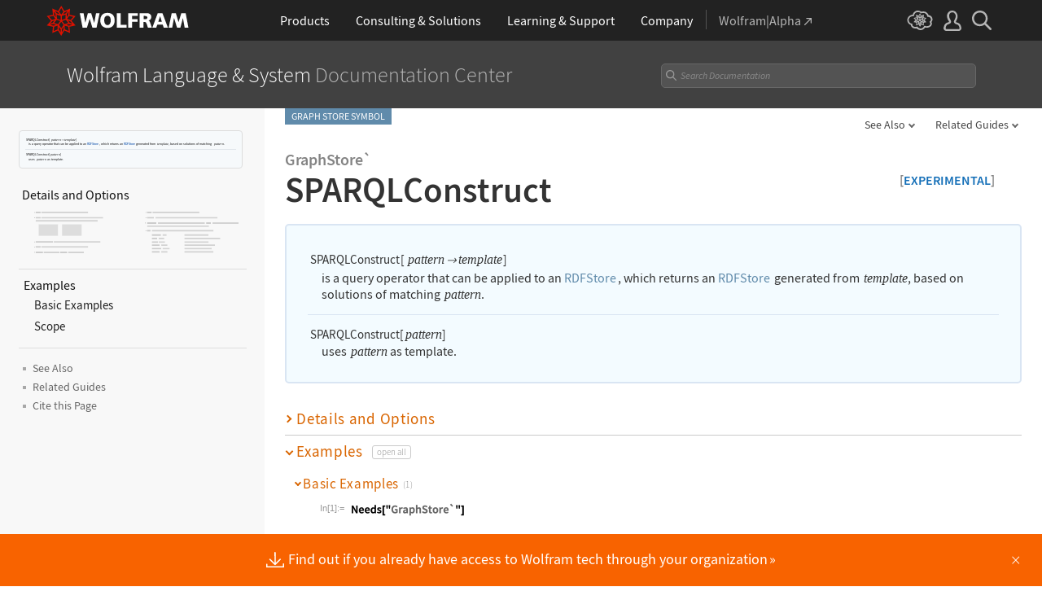

--- FILE ---
content_type: text/html; charset=UTF-8
request_url: https://reference.wolfram.com/language-assets-v2/inc/feedback/index.php?lang=en
body_size: 8844
content:

<!DOCTYPE html>
<html lang="en">
<head>

<!-- begin framework head en -->

    <meta http-equiv="x-ua-compatible" content="ie=edge">
    <meta name="viewport" content="width=device-width, initial-scale=1">
    <meta charset="utf-8">
    <link rel="icon" href="/favicon.ico" sizes="48x48">
    <link rel="icon" href="/favicon.svg" sizes="any" type="image/svg+xml">
    <link rel="apple-touch-icon" href="/apple-touch-icon.png">
    <link rel="manifest" href="/manifest.webmanifest">
    <meta property="og:image" content="https://reference.wolfram.com/share.png">
    <meta property="og:type" content="website">
    <meta name="twitter:card" content="summary_large_image">
    <meta name="twitter:site" content="@WolframResearch">
    <meta name="twitter:image:src" content="https://reference.wolfram.com/share.png">
    <link rel="stylesheet" href="/common/framework/css/framework.en.css">
    <script defer src="/common/consent/cookie-consent.js"></script>
    <script src="/common/javascript/wal/latest/walLoad.js"></script>
    <script defer src="/common/js/announcements/script.js"></script>
    <script src="/common/framework/js/head.en.js"></script>
    <script src="/common/js/jquery/3.7.1/jquery.min.js"></script>
    <script src="/common/js/jquery/plugins/migrate/3.5.2/jquery.migrate.min.js"></script>
    <script src="/common/javascript/analytics.js"></script>
    <script id="_language-picker-options"> var _languagePickerOptions = ``; </script>

<!-- end framework head en -->
<link rel="stylesheet" href="//www.wolframcdn.com/fonts/source-code-pro/1.0/all.css">
<link rel="stylesheet" href="/language-assets/css/global.css">
<link rel="stylesheet" href="/language-assets/css/iconography.css">
<link rel="stylesheet" href="/language-assets/css/in-out.css">
<link rel="stylesheet" href="/language-assets/css/header-language.css">
<link rel="stylesheet" href="/language-assets/css/icons.css">
<link rel="stylesheet" href="/language-assets/css/entities.css">
<link rel="stylesheet" href="/language-assets/css/language.css">
<link rel="stylesheet" href="/language-assets/css/root-guide-language.css">
<link rel="stylesheet" href="/language-assets/css/special-styles.css">
<link rel="stylesheet" href="/language-assets/css/language-specific.css">
<link rel="stylesheet" href="/language-assets/css/man-page.css">
<link rel="stylesheet" href="/language-assets/css/tables.css">
<link rel="stylesheet" href="/language-assets/css/related-links.css">
<link rel="stylesheet" href="/language-assets/css/footer.css">
<link rel="stylesheet" href="/language-assets/css/guide.css">
<link rel="stylesheet" href="/language-assets/css/technotes.css">
<link rel="stylesheet" href="/language-assets/css/workflows.css">
<link rel="stylesheet" href="/language-assets/css/tooltips.css">
<link rel="stylesheet" href="/common/js/clipboard/2.0/clipboard.css">
<link rel="stylesheet" href="//fonts.googleapis.com/css?family=Roboto">
<!-- remove /language-assets/js/temporary.js when WLDOCS-1728 is complete -->
<script async="true" src="/language-assets/js/temporary.js"></script><link rel="stylesheet" href="//www.wolframcdn.com/fonts/source-sans-pro/1.0/global.css">
<link rel="stylesheet" href="/common/framework/css/form-gui.en.css">
<link rel="stylesheet" href="/language-assets/inc/feedback/css/contact-us.en.css">
</head>
<body>
<main class="main form">
<form id="_form-gui" class="feedback-form" action="" method="post">
    <input type="hidden" value="submit" name="action" />
    <input type="hidden" value="" id="referer" name="referer" />
    <input type="hidden"  value="https://reference.wolfram.com/language/GraphStore/ref/SPARQLConstruct.html" id="url" name="url" >
    <input type="hidden" name="source" value="">
  	<input type="text" name="address" style="display:none" value="">
            <input type="hidden" name="iGotchaabc" id="iGotchaabc" value="">
        <input type="hidden" name="iGotchadef" id="iGotchadef" value="">
        <input type="hidden" name="iGotchaghi" id="iGotchaghi" value="">
        <input type="text" style="display: none;" name="iGotchaxyz" id="iGotchaxyz" value="">
        <script type="text/javascript">
            var iGotchaabc = 'fbdfd1c7874010d597b156923710525031b33edbfa2f55c2e69cbe1caeca1e38373fd70e8a42e6d3ac8312b485ba8d4a301a7d0103bc5e29e32d3e5943faaea0';
            var iGotchadef = 'a4a4b7bf6fbb685483a48e5f5e83ad7e5b6b97cb2f5e551aaccbb16d26e02e355007a0a3c1281ffe8d18e32324bb713f526c44c0a8b923c0c675ae78478e5029';
            var iGotchaghi = '5346977fcc0f1a6138dc0a09f3cd15cd6844cd74a69690c2dfeaf485834c913531d6aec86d43e345b0dd4580d780f8db719d6bdca915920b7da640a88220a041';

            document.getElementById('iGotchaabc').value = iGotchaabc;
            document.getElementById('iGotchadef').value = iGotchadef;
            document.getElementById('iGotchaghi').value = iGotchaghi;

            var iGotchanode = document.getElementById('iGotchaabc');
            var iGotchacontinue = true;

            while(iGotchacontinue){
                iGotchanode = iGotchanode.parentNode;
                if(iGotchanode.nodeName == "FORM" || iGotchanode.nodeName == "BODY"){
                   iGotchacontinue = false; 
                }                 
            }

            if(iGotchanode.nodeName == "FORM"){
                iGotchanode.action = "";
                iGotchanode.method = "post";
            }   
        </script>    <table id="formTable">
        <tr>
            <td colspan="2" id="feedbackMessageTable" class="message">
                <p>
                    <span class="feedback-form-heading">Documentation Feedback</span>
                </p>
                <textarea id="feedbackMessage" name="description" rows="4" cols="50"></textarea>
                <div class="error-msg">
                    Please complete this field.                </div>
            </td>
        </tr>
        <tr>
            <td class="email" colspan="2">
                <label class="email text" for="email_address">Email address <span class="optional">(optional)</span></label>
                <input type="text" class="text" name="email_address" id="email_address" value="">
                <div class="error-msg">
                    Please enter a valid email address.                </div>
            </td>
        </tr>
        <tr id="gdpr" class="hide">
            <td colspan="2">
                <label><input type="checkbox" name="consent" id="consent" value="consent">I agree to the retention of my personal data as explained in&nbsp;the <a href="https://www.wolfram.com/legal/privacy/wolfram/" target="_blank">Privacy Policy</a>.<span class="required">*</span></label>
                <div class="error-msg">Please review and agree.</div>
            </td>
        </tr>
        <tr>
            <td colspan="2">
                <input type="submit" id="submit" class="button" value="Send Message">
            </td>
        </tr>
    </table>
</form></main>

<!-- begin framework footer en -->


<div id ="IPstripe-wrap"></div>
<script src="/common/stripe/stripe.en.js"></script>
<script type="application/ld+json">
{
    "@context": "http://schema.org",
    "@type": "WebSite",
    "name": "Wolfram Language &amp; System Documentation Center",
    "description": "Comprehensive documentation for Mathematica and the Wolfram Language. Details and examples for functions, symbols, and workflows. Organized by functionality and usage.",
    "keywords": "Wolfram, Wolfram Research, Stephen Wolfram, Mathematica, Wolfram Language, Wolfram One, Wolfram System Modeler, Wolfram Cloud, Wolfram|Alpha, Wolfram Enterprise Private Cloud, Wolfram Finance Platform, Mathematica Online, Wolfram Notebook Assistant + LLM Kit",
    "url": "https://reference.wolfram.com/",
    "image": "https://reference.wolfram.com/share.png",
    "inLanguage": "",
    "creator": {
        "@type": "Organization",
        "name": "Wolfram"
    },
    "potentialAction": {
        "@type": "SearchAction",
        "target": "https://reference.wolfram.com/search/?q={query}&source=microdata",
        "query-input": "name=query"
    }
}
</script>

<!-- end framework footer en -->


 <script src="/language-assets/js/global.js"></script>
<script src="/language-assets/js/language-specific.js.en"></script>
<script src="/language-assets/js/toggles.js"></script>
<script src="/language-assets/js/workflows.js"></script>
<script src="/language-assets/js/language.js"></script>
<script src="/language-assets/js/dropdowns.js"></script>
<script src="/language-assets/js/tooltips.js"></script>
<script src="/common/js/clipboard/2.0/clipboard.js"></script>
<script type="module" src="/common/js/clipboard/2.0/code-clipboard.js"></script><script src="/language-assets/inc/feedback/js/forms-validation.en.js"></script>
<script src="/common/javascript/jquery/plugins/Wri/scrollErrors/2.0.0/scrollErrors.min.js"></script>
</body>
</html>

--- FILE ---
content_type: text/css
request_url: https://reference.wolfram.com/language-assets/css/guide.css
body_size: 6789
content:
/* ==========================================================================
   Guide
   ========================================================================== */
#guide .GuideDelimiter, #guide .GuideDelimiterSubsection, #guide .GuideDelimiterTop, .HowToDelimiter, .GuideDelimiterSubsection { border-top: 1px solid #dfdfdf; margin: 1.2rem auto; height: 0; max-width: 1150px; }
#guide.summary-of-new-features .GuideDelimiterSubsection { border-top: 1px solid transparent; }
#guide .GuideDelimiterTop { margin: 1.5rem 0; }
#guide .GuideDelimiterSubsection + section { margin: -1.3rem 0 0 0; position: relative; border: 0; }
#guide p.intro { margin: 0; }
#guide.summary-of-new-features p.intro {padding: 0 3% !important;}
#guide div.main-heading-wrapper + p.intro {padding: 0 3% !important;}
#guide div.main-heading-wrapper + p.intro + p.intro {padding: 0 3% !important;}
#guide section { margin: 0; padding: 0; }
#guide h1.toggle { color: #333; padding: .35rem 0 .4rem; display: inline-block; border-top: 0; }
#guide .open-all, #guide .close-all { position: relative; left: 0; top: -3px; }
#package h2 { color: #333; font-size: 1.08rem; }
#guide h3, #package h3 { margin: 1.2rem 0 .4rem; }
#guide h3, #guide h3 a, #package h3, #package h3 a { color: #d96500; font-size: 1.17rem; font-weight: 400; }
#guide h3 a:hover, #package h3 a:hover { color: #f77700; }
#guide .hideable h3, #package .hideable h3 { border-top: 0; margin: 1.2rem 0 0; }
#guide img { vertical-align: middle; }
#guide h4 { font-weight: 600; margin: 1.5rem 0 5px; color: #222; }

#guide .GuideSymbolIcon { display: inline-block; width: 3rem; margin: 0 .5rem 0 0; }
#guide .icon-text-container { white-space: nowrap; }

#guide.summary-of-new-features h1.toggle { font-size: 1.35rem; }
#guide.summary-of-new-features h1.toggle:before { top: -.5rem; }
#guide.summary-of-new-features h1.toggle.open:before { top: -.67rem; }

#guide p.inlineFunctionList { line-height: 1.6; font-size: .96rem; margin: .5rem 0; font-weight: 600; }
#guide p.inlineFunctionList:before { display: none; }
#guide p.inlineFunctionList:last-of-type { margin: .6rem 0 0; }
#guide p.singleFunction { line-height: 1.4; font-size: .96rem; margin: .6rem auto; }
#guide p.singleFunction:last-of-type { margin: .4rem auto .2rem; }
#guide span.singleFunctionText { line-height: 1.4; font-size: .96rem; margin: .6rem auto; font-weight: 400}
#guide #SeeAlso .inlineFunctionList { margin: .3rem 0 0 1.33rem; font-size: .91rem; }
#guide section:not('.related-links') ul.functionList li { margin: .3rem 0 0 1.33rem; font-size: .91rem; }
#guide #Reference h3 { display: inline-block; vertical-align: middle; margin: 0 1rem 0 0; font-size: 1rem; line-height: 1.8; }
#guide #Reference h3 a { font-weight: 600; }
#guide #Reference h3:hover { color: #f77700; }
#guide #Reference h3:last-of-type { margin: 0 .2rem 0 0; }
#guide #Reference h3 + .singleFunction { display: inline-block; margin: 0 0 0 .2rem; vertical-align: middle; }
#guide #Reference .toggle:before { display: none; }
#guide #Reference .toggle { font-size: 1.8rem; font-weight: 600; margin: 0; }
#guide #Reference .hideable { padding: 0 0 1rem; margin: 0; }
#guide #Reference .date { font-size: 1rem; color: #7b7b7b; font-weight: 400; }
#guide #Reference .updates { display: inline-block; color: #333; }
#guide #Reference .updates .singleFunction { display: inline-block; }
#guide #Reference .updates .singleFunction a { color: #777; }
#guide #Reference .updates .singleFunction a:hover { color: #f77700; }
#guide #Reference h3 img { top: -1px; margin: 0 5px 0 0; position: relative; }
#guide #Reference p.singleFunction { margin: .2rem auto; }
#guide #Reference .tooltip-wrap { display: inline; }

#guide .inline h3, #guide .inline p { display: inline-block; }

#overviewGuide .GuideDelimiterSubsection {
	border-top: inherit;
	margin: inherit;
	max-width: inherit;
	height: inherit;
}
#overviewGuide .GuideDelimiterSubsection .inner {
    border-top: 1px solid #dfdfdf;
    margin: 1.2rem auto;
    height: 0;
    max-width: 1000px;
}
#overviewGuide h2 { padding: 0 3% !important; }
#overviewGuide h2 a { font-size: 1rem; display: inline-block; margin: .5rem 0; font-weight: 600; }
#overviewGuide h2 a:hover { color: #f77700; }
  
#guide .GuideDelimiter, #guide .GuideDelimiterSubsection, #guide .GuideDelimiterTop, #guide .HowToDelimiter, #guide .GuideDelimiterSubsection { border-top: 1px solid #dfdfdf; margin: 1.2rem auto .8rem; }
#guide p.inlineFunctionList { margin: .4rem 0 .2rem; }

/* gallery guides */

#galleryguide .section-header {
    color: #f77700;
    margin-bottom: 10px;
    font-family: 'Source Sans Pro', sans-serif;
    font-size: 17px;
    font-weight: 400;
}

.gallery {
    display: grid;
    grid-template-columns: repeat(auto-fill, 150px);
    column-gap: 40px;
    row-gap: 60px;
    padding: 10px 0;
    justify-content: start;
}

.gallery-item {
    width: 150px;
    height: 125px;
    box-sizing: border-box;
    display: flex;
    align-items: center;
    justify-content: center;
}

.gallery-item-link {
    display: flex;
    flex-direction: column;
    align-items: center;
    text-align: center;
    width: 100%;
    height: 100%;
    text-decoration: none;
    color: inherit; /* optional, removes default link coloring */
}

.gallery-item-image {
    width: 140px;
    height: 140px;
    max-width: 100%;
    height: auto;
}

.gallery-item-caption {
    margin-top: 5px;
    font-size: 15px;
    font-weight: 600;
    text-align: center;
}

#languageRootGuide .function-intro-tooltip .section-header {
    color: #f77700;
    margin-bottom: 5px;
    font-family: 'Source Sans Pro', sans-serif;
    font-size: 17px;
    font-weight: 400;
}

#languageRootGuide .function-intro-tooltip .gallery {
    display: grid;
    grid-template-columns: repeat(3, 90px);
    column-gap: 10px;
    row-gap: 0px;
    justify-content: start;
    padding: 8px 0 0 0;
}

#languageRootGuide .function-intro-tooltip .gallery-item {
    width: 66px;
    height: 82px;
    display: flex;
    align-items: start;
    justify-content: center;
}

#languageRootGuide .function-intro-tooltip .gallery-item-link {
    display: flex;
    flex-direction: column;
    align-items: center;
    text-align: center;
    width: 100%;
    height: 100%;
    padding: 0; /* give it some internal space */
    box-sizing: border-box;
}

/* uncomment for a subtle hover effect that slightly enlarges each tile */
/* #languageRootGuide .function-intro-tooltip .gallery-item-link:hover { */
/*     transform: scale(1.02); */
/*     transition: transform 0.1s ease-in-out; */
/* } */

#languageRootGuide .function-intro-tooltip .gallery-item-image {
    width: 70px;
    height: auto;
    max-height: 50px; /* can tweak this */
    object-fit: contain;
    display: block;
}

#languageRootGuide .function-intro-tooltip .gallery-item-caption {
    font-size: 10px;
    margin-top: 2px;
    line-height: 1.1;
}

